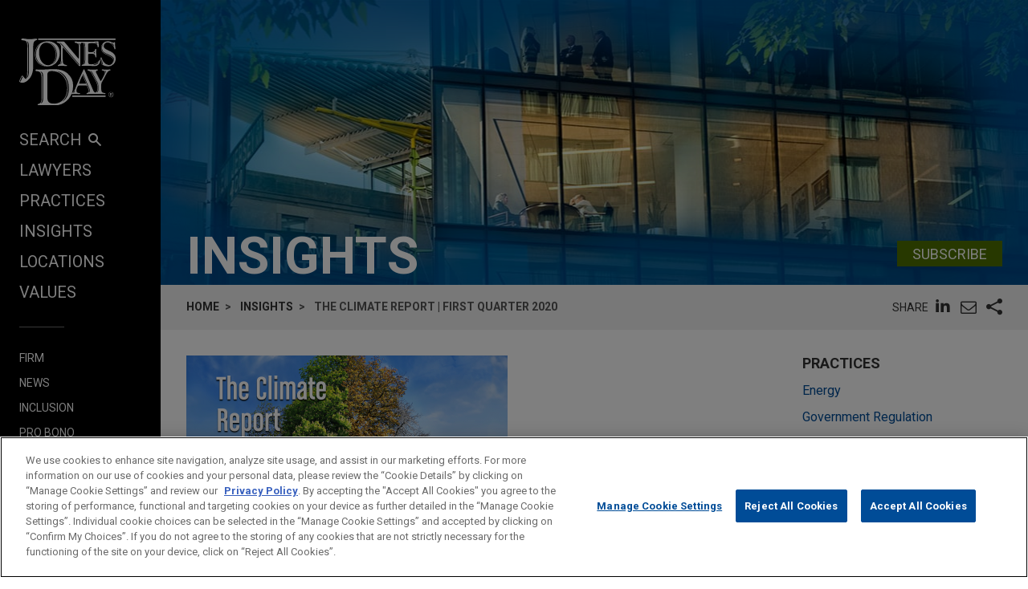

--- FILE ---
content_type: text/html; charset=utf-8
request_url: https://www.jonesday.com/en/insights/2020/02/the-climate-report-first-quarter-2020
body_size: 15596
content:


<!DOCTYPE html>
<html lang="en">
<head>

<link rel="preconnect" href="https://cdn.cookielaw.org" />
<!-- OneTrust Cookies Consent Notice start for jonesday.com -->
<script type="text/javascript" src="https://cdn.cookielaw.org/consent/3a0c3272-9279-4166-b00e-aa629987b171-test/OtAutoBlock.js"></script>
<script async src="https://cdn.cookielaw.org/scripttemplates/otSDKStub.js" type="text/javascript" charset="UTF-8" data-domain-script="3a0c3272-9279-4166-b00e-aa629987b171-test"></script>
<script ="text/javascript">
    function OptanonWrapper() { }
</script>
<!-- OneTrust Cookies Consent Notice end for jonesday.com -->
    <link rel="preconnect" href="https://fonts.googleapis.com" />
    <link rel="preconnect" href="https://fonts.gstatic.com" crossorigin />
    <link rel="preload" as="style" href="https://fonts.googleapis.com/css?family=Roboto:300,300i,400,400i,700,700i&display=swap" />
    <meta name="viewport" content="width=device-width, initial-scale=1">
            <script>(function(w,d,s,l,i){w[l]=w[l]||[];w[l].push({'gtm.start':
new Date().getTime(),event:'gtm.js'});var f=d.getElementsByTagName(s)[0],
j=d.createElement(s),dl=l!='dataLayer'?'&l='+l:'';j.async=true;j.src=
'https://www.googletagmanager.com/gtm.js?id='+i+dl;f.parentNode.insertBefore(j,f);
})(window,document,'script','dataLayer','GTM-PRCGRKZ');
</script>

    <title>The Climate Report | First Quarter 2020 | Insights | Jones Day</title>

<link rel="shortcut icon" type="image/ico" href="/favicon.ico" />
    <meta name="title" content="The Climate Report | First Quarter 2020 | Insights | Jones Day" />
<meta name="description" content="&lt;div&gt;
&lt;p&gt;&lt;a rel=&quot;noopener noreferrer&quot; rel=&quot;noopener noreferrer&quot; href=&quot;https://jonesday-ecommunications.com/277/4907/february-2020/climate-report-.asp&quot; target=&quot;_blank&quot;&gt;Read the full newsletter.&lt;/a&gt;&lt;/p&gt;
&lt;p&gt;&lt;strong&gt;Climate Change Regulatory Issues &amp;amp; Updates&lt;/strong&gt;&lt;/p&gt;
&lt;p&gt;&lt;strong&gt;Trump Administration Plans Overhaul of NEPA Review Process&lt;br /&gt;
&lt;/strong&gt;The proposed rule changes would considerably limit the scope of environmental reviews of planned energy and infrastructure projects in the United States&amp;mdash;including consideration of climate change impacts.&lt;br /&gt;
[&lt;a href=&quot;https://www.jonesday.com/en/insights/2021/02/trump-administration-plans-overhaul-of-nepa-review-process&quot;&gt;Details&lt;/a&gt;]&lt;/p&gt;
&lt;p&gt;&lt;strong&gt;Initial Rules Issued for Mexico&#39;s Carbon Market Program&lt;br /&gt;
&lt;/strong&gt;The National Carbon Market Pilot Program&#39;s rules include greenhous gas emissions caps and procedures for assigning emission rights to program participants.&lt;br /&gt;
[&lt;a href=&quot;https://www.jonesday.com/en/insights/2021/02/initial-rules-issued-for-mexicos-carbon-market-program&quot;&gt;Details&lt;/a&gt;]&amp;nbsp;&lt;/p&gt;
&lt;p&gt;&lt;strong&gt;Climate Change Litigation Issues &amp;amp; Updates&lt;/strong&gt;&amp;nbsp;&lt;/p&gt;
&lt;p&gt;&lt;strong&gt;Court Rejects New York Attorney General&#39;s &quot;Hyperbolic&quot; Complaint Alleging That ExxonMobil Defrauded Investors Regarding Climate Change Risk&lt;br /&gt;
&lt;/strong&gt;In a landmark victory for Exxon, the New York Supreme Court held that the company did not make false, misleading, or material statements to investors regarding climate change risks. This is an important bellwether decision as plaintiffs continue to bring lawsuits based on novel legal theories to hold companies financially liable for climate change.&lt;br /&gt;
[&lt;a href=&quot;https://www.jonesday.com/en/insights/2021/02/court-rejects-new-york-attorney-generals-hyperbolic-complaint-alleging-that-exxonmobil-defrauded-investors-regarding-cli&quot;&gt;Details&lt;/a&gt;]&lt;/p&gt;
&lt;p&gt;&lt;strong&gt;Supreme Court of the Netherlands Upholds Ruling Requiring Dutch State to Reduce Greenhouse Gas Emissions&lt;br /&gt;
&lt;/strong&gt;The ruling held that the threat of climate change constitutes a real and immediate risk for the Dutch population.&lt;br /&gt;
[&lt;a href=&quot;https://www.jonesday.com/en/insights/2021/02/supreme-court-of-the-netherlands-upholds-ruling-requiring-dutch-state-to-reduce-greenhouse-gas-emissions&quot;&gt;Details&lt;/a&gt;]&amp;nbsp;&lt;/p&gt;
&lt;p&gt;&lt;strong&gt;French Administrative Supreme Court Rules in Favor of Limiting Hydrocarbon Permits for Climate Change Reasons&lt;br /&gt;
&lt;/strong&gt;This decision confirms that combating climate change is a public interest, justifying, under French public law principles, certain limitations on private interests.&lt;br /&gt;
[&lt;a href=&quot;https://www.jonesday.com/en/insights/2020/02/french-administrative-supreme-court-rules-in-favor-of-limiting-hydrocarbon-permits-for-climate-change-reasons&quot;&gt;Details&lt;/a&gt;]&amp;nbsp;&lt;/p&gt;
&lt;p&gt;&lt;strong&gt;Ninth Circuit Dismisses Major Climate Change Lawsuit Against the Federal Government&lt;br /&gt;
&lt;/strong&gt;Jones Day recently reported on the &lt;a rel=&quot;noopener noreferrer&quot; rel=&quot;noopener noreferrer&quot; href=&quot;https://www.jonesday.com/en/insights/2020/01/ninth-circuit-dismisses-climate-change-lawsuit&quot; target=&quot;_blank&quot;&gt;Ninth Circuit&#39;s decision in &lt;em&gt;Juliana v. United States&lt;/em&gt;&lt;/a&gt;.&amp;nbsp;&lt;/p&gt;
&lt;p&gt;&lt;strong&gt;Climate Change Transactional Issues &amp;amp; Updates&lt;/strong&gt;&amp;nbsp;&lt;/p&gt;
&lt;p&gt;&lt;strong&gt;Virtual PPA Market Continues to Grow&lt;br /&gt;
&lt;/strong&gt;A number of factors indicate that virtual power purchase agreements for renewable energy will continue to thrive.&lt;br /&gt;
[&lt;a href=&quot;https://www.jonesday.com/en/insights/2020/02/virtual-ppa-market-continues-to-grow&quot;&gt;Details&lt;/a&gt;]&lt;br /&gt;
&lt;br /&gt;
&lt;strong&gt;Catching the First U.S. Wave of ESG Investment: Lessons Learned and Challenges Ahead&lt;br /&gt;
&lt;/strong&gt;Several significant trends and lessons have developed as ESG-focused investing continues to grow in the United States.&lt;br /&gt;
[&lt;a href=&quot;https://www.jonesday.com/en/insights/2020/02/catching-the-first-us-wave-of-esg-investment&quot;&gt;Details&lt;/a&gt;] &lt;/p&gt;
&lt;/div&gt;" />
<meta name="keywords" content="" />
<meta name="robots" content="INDEX,FOLLOW" />

<meta property="og:url" content="https://www.jonesday.com/en/insights/2020/02/the-climate-report-first-quarter-2020" />
<meta property="og:type" content="website" />
<meta property="og:title" content="The Climate Report: First Quarter 2020" />
<meta property="og:description" content="Learn about the latest legal developments in climate change law." />
    <meta property="og:image" content="https://www.jonesday.com/-/media/images/publications/2020/02/the-climate-report-first-quarter-2020/imageoverrideforopengraph/climatereport.jpeg?rev=e88f61e6c81c4cfcbde72302df3a90bf&amp;hash=7080DAAEA874217AFCCDF30357AC606C" />

<meta name="twitter:card" content="summary_large_image">
<meta name="twitter:site" content="">
<meta name="twitter:title" content="The Climate Report: First Quarter 2020">
<meta name="twitter:description" content="Learn about the latest legal developments in climate change law.">
    <meta name="twitter:image:src" content="https://www.jonesday.com/-/media/images/publications/2020/02/the-climate-report-first-quarter-2020/imageoverridefortwitter/climatereport.jpeg?rev=52d5967e78d04998b43b62fe10c75833&amp;hash=2CF62E680810140BE30D3D7A18C88E8E">

<meta name="facebook-domain-verification" content="y9ytbr7gnpddseyhpo9l8gciwzt5op" />




<script type="application/ld+json">
		{
		"@context": "http://schema.org",
		"@type": "NewsArticle",
		"headline": "The Climate Report | First Quarter 2020",
		"alternativeHeadline": "",		
		"image": "https://www.jonesday.com/-/media/images/social/ofw_social_1600x800.jpg?rev=2acae4b695d0423d9bfda9d37a0c2ee3&amp;hash=CE45792DD85DB0CAC84A4FAA2522C5AA",
		"url": "https://www.jonesday.com/en/insights/2020/02/the-climate-report-first-quarter-2020",
		"datePublished": "2020-02-24T08:00:00-04:00",
		"articleBody": "<div>\n<p><a rel=\"noopener noreferrer\" rel=\"noopener noreferrer\" href=\"https://jonesday-ecommunications.com/277/4907/february-2020/climate-report-.asp\" target=\"_blank\">Read the full newsletter.</a></p>\n<p><strong>Climate Change Regulatory Issues &amp; Updates</strong></p>\n<p><strong>Trump Administration Plans Overhaul of NEPA Review Process<br />\n</strong>The proposed rule changes would considerably limit the scope of environmental reviews of planned energy and infrastructure projects in the United States&mdash;including consideration of climate change impacts.<br />\n[<a href=\"https://www.jonesday.com/en/insights/2021/02/trump-administration-plans-overhaul-of-nepa-review-process\">Details</a>]</p>\n<p><strong>Initial Rules Issued for Mexico's Carbon Market Program<br />\n</strong>The National Carbon Market Pilot Program's rules include greenhous gas emissions caps and procedures for assigning emission rights to program participants.<br />\n[<a href=\"https://www.jonesday.com/en/insights/2021/02/initial-rules-issued-for-mexicos-carbon-market-program\">Details</a>]&nbsp;</p>\n<p><strong>Climate Change Litigation Issues &amp; Updates</strong>&nbsp;</p>\n<p><strong>Court Rejects New York Attorney General's \"Hyperbolic\" Complaint Alleging That ExxonMobil Defrauded Investors Regarding Climate Change Risk<br />\n</strong>In a landmark victory for Exxon, the New York Supreme Court held that the company did not make false, misleading, or material statements to investors regarding climate change risks. This is an important bellwether decision as plaintiffs continue to bring lawsuits based on novel legal theories to hold companies financially liable for climate change.<br />\n[<a href=\"https://www.jonesday.com/en/insights/2021/02/court-rejects-new-york-attorney-generals-hyperbolic-complaint-alleging-that-exxonmobil-defrauded-investors-regarding-cli\">Details</a>]</p>\n<p><strong>Supreme Court of the Netherlands Upholds Ruling Requiring Dutch State to Reduce Greenhouse Gas Emissions<br />\n</strong>The ruling held that the threat of climate change constitutes a real and immediate risk for the Dutch population.<br />\n[<a href=\"https://www.jonesday.com/en/insights/2021/02/supreme-court-of-the-netherlands-upholds-ruling-requiring-dutch-state-to-reduce-greenhouse-gas-emissions\">Details</a>]&nbsp;</p>\n<p><strong>French Administrative Supreme Court Rules in Favor of Limiting Hydrocarbon Permits for Climate Change Reasons<br />\n</strong>This decision confirms that combating climate change is a public interest, justifying, under French public law principles, certain limitations on private interests.<br />\n[<a href=\"https://www.jonesday.com/en/insights/2020/02/french-administrative-supreme-court-rules-in-favor-of-limiting-hydrocarbon-permits-for-climate-change-reasons\">Details</a>]&nbsp;</p>\n<p><strong>Ninth Circuit Dismisses Major Climate Change Lawsuit Against the Federal Government<br />\n</strong>Jones Day recently reported on the <a rel=\"noopener noreferrer\" rel=\"noopener noreferrer\" href=\"https://www.jonesday.com/en/insights/2020/01/ninth-circuit-dismisses-climate-change-lawsuit\" target=\"_blank\">Ninth Circuit's decision in <em>Juliana v. United States</em></a>.&nbsp;</p>\n<p><strong>Climate Change Transactional Issues &amp; Updates</strong>&nbsp;</p>\n<p><strong>Virtual PPA Market Continues to Grow<br />\n</strong>A number of factors indicate that virtual power purchase agreements for renewable energy will continue to thrive.<br />\n[<a href=\"https://www.jonesday.com/en/insights/2020/02/virtual-ppa-market-continues-to-grow\">Details</a>]<br />\n<br />\n<strong>Catching the First U.S. Wave of ESG Investment: Lessons Learned and Challenges Ahead<br />\n</strong>Several significant trends and lessons have developed as ESG-focused investing continues to grow in the United States.<br />\n[<a href=\"https://www.jonesday.com/en/insights/2020/02/catching-the-first-us-wave-of-esg-investment\">Details</a>] </p>\n</div>",
			"author": [
					{
					"type": "Person",
						"@id": "https://www.jonesday.com/en/lawyers/d/yvan-desmedt",
						"name": "Yvan N. Desmedt",
						"email": "ydesmedt@jonesday.com",
						"url": "https://www.jonesday.com/en/lawyers/d/yvan-desmedt",
						"telephone": "31.20.305.4203",
						"image": "https://www.jonesday.com/-/media/images/attorneys/d/ydesmedt.jpg?rev=7507c36ea47b4403bb92b32c51fc3215&amp;hash=EB15F1E433D824197260352B81AE79ED",
						"jobTitle": "Partner-in-Charge Amsterdam"
							},
					{
					"type": "Person",
						"@id": "https://www.jonesday.com/en/lawyers/s/armelle-sandrindeforge",
						"name": "Armelle Sandrin-Deforge",
						"email": "asandrindeforge@jonesday.com",
						"url": "https://www.jonesday.com/en/lawyers/s/armelle-sandrindeforge",
						"telephone": "33.1.56.59.39.47",
						"image": "https://www.jonesday.com/-/media/images/attorneys/s/asandrindeforge.jpg?rev=29e9ce560c82468d88fc7527797d39b7&amp;sc_lang=en&amp;hash=BC90E4760770F629F94EEBEB01522857",
						"jobTitle": "Partner"
							}
			],
		"publisher":{
			"@type": "Organization",
			"name": "Jones Day",
			"url": "https://www.jonesday.com/"
			}
		}
</script>


        <link rel="alternate" hreflang="en" href="https://www.jonesday.com/en/insights/2020/02/the-climate-report-first-quarter-2020" />
    <link rel="alternate" hreflang="es" href="https://www.jonesday.com/es/insights/2020/02/the-climate-report-first-quarter-2020" />
    <link rel="alternate" hreflang="ja" href="https://www.jonesday.com/ja/insights/2020/02/the-climate-report-first-quarter-2020" />
    <link rel="alternate" hreflang="pt" href="https://www.jonesday.com/pt/insights/2020/02/the-climate-report-first-quarter-2020" />
    <link rel="alternate" hreflang="fr" href="https://www.jonesday.com/fr/insights/2020/02/the-climate-report-first-quarter-2020" />
    <link rel="alternate" hreflang="zh-Hans" href="https://www.jonesday.com/zh-hans/insights/2020/02/the-climate-report-first-quarter-2020" />
    <link rel="alternate" hreflang="de" href="https://www.jonesday.com/de/insights/2020/02/the-climate-report-first-quarter-2020" />
    <link rel="alternate" hreflang="zh-Hant" href="https://www.jonesday.com/zh-hant/insights/2020/02/the-climate-report-first-quarter-2020" />
    <link rel="alternate" hreflang="it" href="https://www.jonesday.com/it/insights/2020/02/the-climate-report-first-quarter-2020" />
<link rel="canonical" href="https://www.jonesday.com/en/insights/2020/02/the-climate-report-first-quarter-2020" />
<link rel="alternate" hreflang="x-default" href="https://www.jonesday.com/en/insights/2020/02/the-climate-report-first-quarter-2020">
    
    <link href="https://fonts.googleapis.com/css?family=Roboto:300,300i,400,400i,700,700i&display=swap" rel="stylesheet">
    <link type="text/css" rel="stylesheet" href="/assets/main/public/styles/main.v-llsgsmhug0o8w1oympaq.css">
</head>
<body id="default" class="body">
            <noscript><iframe src="https://www.googletagmanager.com/ns.html?id=GTM-PRCGRKZ"
height="0" width="0" style="display:none;visibility:hidden"></iframe></noscript>

    <a href="#main" class="link--skip" aria-label="Skip to content link">Skip to content</a>
    <div class="body__inner">
<header class="header" aria-label="Site Header" id="header">
    <div class="header__inner" id="headervueapp">
        <div class="header__section header__section--center" aria-label="Primary search">
            <div class="header-search">
                <input class="header-search-input" id="header-search-input" data-language-abbreviation="en" data-language-text="English" placeholder="Search our Website"
                       v-on:keyup.enter="submitSearch" />
                <a class="search-button-link"
                   v-on:click="submitSearch">
                    <span class="magnifying-glass-icon">
                        <svg focusable="false" enable-background="new 0 0 18 18" viewBox="0 0 18 18" xmlns="http://www.w3.org/2000/svg" role="img" aria-label="Search" class="search-button-svg"><title>Search</title><g fill="currentColor"><path class="magnifier-circle-svg" d="m8.368 16.736c-4.614 0-8.368-3.754-8.368-8.368s3.754-8.368 8.368-8.368 8.368 3.754 8.368 8.368-3.754 8.368-8.368 8.368m0-14.161c-3.195 0-5.793 2.599-5.793 5.793s2.599 5.793 5.793 5.793 5.793-2.599 5.793-5.793-2.599-5.793-5.793-5.793"></path><path d="m18.713 20c-.329 0-.659-.126-.91-.377l-4.552-4.551c-.503-.503-.503-1.318 0-1.82.503-.503 1.318-.503 1.82 0l4.552 4.551c.503.503.503 1.318 0 1.82-.252.251-.581.377-.91.377"></path></g></svg>
                    </span>
                </a>
            </div>

        </div>
        <button class="nav__link nav__link--lt nav__button header__search-button"
                v-bind:class="{'button--menu-active': menuactive}"
                v-on:click="toggleSearch"
                role="toggle"
                v-bind:aria-pressed="menuactive"
                v-bind:aria-hidden="mobile"
                v-bind:aria-label="(menuactive) ? 'close menu' : 'open menu'">
            <span class="icon icon-close">&#32;</span>
        </button>
        <div class="pagetools">
            <div class="pagetools__block pagetools__lang">
                <button class="button--tool" v-on:click="toggleLang">
                    <span class="icon icon-sphere">&#32;</span> LANGUAGES
                </button>
                <div class="pagetools__dropdown"
                     v-bind:class="{'pagetools__dropdown--active': langactive}"
                     v-bind:aria-expanded="langactive ? 'true' : 'false'">
                    <ul class="lang">
                        <li class="lang__item">
                            <a class="lang__link" href="https://www.jonesday.com/de"
                               lang="de"
                               v-bind:tab-index="(langactive) ? 0 : -1">
                                Deutsch
                            </a>
                        </li>
                        <li class="lang__item">
                            <a class="lang__link" href="https://www.jonesday.com/es"
                               lang="es"
                               v-bind:tab-index="(langactive) ? 0 : -1">
                                español
                            </a>
                        </li>
                        <li class="lang__item">
                            <a class="lang__link" href="https://www.jonesday.com/fr"
                               lang="fr"
                               v-bind:tab-index="(langactive) ? 0 : -1">
                                français
                            </a>
                        </li>
                        <li class="lang__item">
                            <a class="lang__link" href="https://www.jonesday.com/it"
                               lang="it"
                               v-bind:tab-index="(langactive) ? 0 : -1">
                                italiano
                            </a>
                        </li>
                        <li class="lang__item">
                            <a class="lang__link" href="https://www.jonesday.com/pt"
                               lang="pt"
                               v-bind:tab-index="(langactive) ? 0 : -1">
                                português
                            </a>
                        </li>
                        <li class="lang__item">
                            <a class="lang__link" href="https://www.jonesday.com/zh-hans"
                               lang="zh"
                               v-bind:tab-index="(langactive) ? 0 : -1">
                                中文(简体)
                            </a>
                        </li>
                        <li class="lang__item">
                            <a class="lang__link" href="https://www.jonesday.com/zh-hant"
                               lang="zh"
                               v-bind:tab-index="(langactive) ? 0 : -1">
                                中文(繁體)
                            </a>
                        </li>
                        <li class="lang__item">
                            <a class="lang__link" href="https://www.jonesday.com/ja"
                               lang="ja"
                               v-bind:tab-index="(langactive) ? 0 : -1">
                                日本語
                            </a>
                        </li>
                    </ul>
                </div>
            </div>
        </div>
</header>        <div class="page">
            <div id="sidebarapp" class="page__aside">
    <div class="sidebar">
        <div class="sidebar__inner">
            <div class="brand">
                <div class="brand__content">
                        <a class="brand__link" href="https://www.jonesday.com/en">
                            <img src="/-/media/jonesday/logo.svg?rev=5124ee9ca43a460496830cc38ae2c3cc&amp;sc_lang=en&amp;la=en&amp;hash=EA68C01F3E708CA66DB2C7C269E3D9C6" class="brand__image" alt="Jones Day" />
                            <img src="/-/media/jonesday/logo.svg?rev=5124ee9ca43a460496830cc38ae2c3cc&amp;sc_lang=en&amp;la=en&amp;hash=EA68C01F3E708CA66DB2C7C269E3D9C6" class="brand__image brand__image--dk" alt="Jones Day" />
                        </a>
                </div>
            </div>
            <div class="sidebar__mobilemenu" v-bind:aria-hidden="!mobile" v-if="mobile">
                    <button type="button"
                            class="button button--menu menu__toggle"
                            v-bind:class="{'button--menu-active': searchactive}"
                            v-on:click="toggleSearch"
                            role="toggle"
                            v-bind:aria-pressed="searchactive"
                            v-bind:aria-hidden="!mobile"
                            v-bind:aria-label="(searchactive) ? 'close search' : 'open search'">
                        <span class="icon"
                              v-bind:class="{'icon-search': !searchactive, 'icon-close': searchactive}">&#32;</span>
                    </button>
                <button type="button"
                        class="button button--menu menu__toggle"
                        v-bind:class="{'button--menu-active': menuactive}"
                        v-on:click="toggleMenu"
                        role="toggle"
                        v-bind:aria-pressed="menuactive"
                        v-bind:aria-hidden="!mobile"
                        v-bind:aria-label="(menuactive) ? 'close menu' : 'open menu'">
                    <span class="icon"
                          v-bind:class="{'icon-menu': !menuactive, 'icon-close': menuactive}">&#32;</span>
                </button>
            </div>
            <nav class="menu"
                 v-bind:class="{'menu--active': menuactive}"
                 v-bind:aria-hidden="mobile && !menuactive"
                 aria-label="Site Nav">
                <ul class="nav nav--side">
                    <li class="nav__item nav__item--primary nav__search">
                        <button class="nav__link nav__link--lt nav__button nav__button--search"
                                v-bind:class="{'button--menu-active': menuactive}"
                                v-on:click="toggleSearch"
                                role="button"
                                v-bind:aria-pressed="menuactive"
                                v-bind:aria-hidden="mobile"
                                v-bind:aria-label="(menuactive) ? 'close menu' : 'SEARCH'">
                            SEARCH<span class="icon icon-search icon-search--menu">&#32;</span>
                        </button>
                    </li>
                        <li class="nav__item nav__item--primary">
                            <a class="nav__link nav__link--lt" href="/en/lawyers" target="">Lawyers</a>
                        </li>
                        <li class="nav__item nav__item--primary">
                            <a class="nav__link nav__link--lt" href="/en/practices" target="">Practices</a>
                        </li>
                        <li class="nav__item nav__item--primary">
                            <a class="nav__link nav__link--lt" href="/en/insights" target="">Insights</a>
                        </li>
                        <li class="nav__item nav__item--primary">
                            <a class="nav__link nav__link--lt" href="/en/locations" target="">Locations</a>
                        </li>
                        <li class="nav__item nav__item--primary nav__item--lastoflist">
                            <a class="nav__link nav__link--lt" href="/en/values" target="">Values</a>
                        </li>
                </ul>
                <ul class="nav">
                        <li class="nav__item nav__item--secondary">
                            <a class="nav__link nav__link--lt" href="/en/firm" target="">Firm</a>
                        </li>
                        <li class="nav__item nav__item--secondary">
                            <a class="nav__link nav__link--lt" href="/en/news" target="">News</a>
                        </li>
                        <li class="nav__item nav__item--secondary">
                            <a class="nav__link nav__link--lt" href="/en/firm/inclusion" target="">Inclusion</a>
                        </li>
                        <li class="nav__item nav__item--secondary">
                            <a class="nav__link nav__link--lt" href="/en/firm/pro-bono" target="">Pro Bono</a>
                        </li>
                        <li class="nav__item nav__item--secondary nav__item--lastoflist-page-tools">
                            <a class="nav__link nav__link--lt" href="/en/careers" target="">Careers</a>
                        </li>
                </ul>
                <ul class="nav nav__page-tools">
                    <li class="nav__item nav__item--secondary">
                        <button class="nav__link nav__link--lt nav__button" v-on:click="printPage">
                            PRINT
                        </button>
                    </li>
                    <li class="nav__item nav__item--secondary">
                        <div class="pagetools__lang">
                            <button class="nav__link nav__link--lt nav__button" v-on:click="toggleLang">
                                LANGUAGES
                            </button>
                            <div class="pagetools__dropdown"
                                 v-bind:class="{'pagetools__dropdown--active': langactive}"
                                 v-bind:aria-expanded="langactive ? 'true' : 'false'">
                                <ul class="lang">
                                        <li class="lang__item">
                                            <a class="lang__link" href="https://www.jonesday.com/de"
                                               lang="de"
                                               v-bind:tab-index="(langactive) ? 0 : -1">
                                                Deutsch
                                            </a>
                                        </li>
                                        <li class="lang__item">
                                            <a class="lang__link" href="https://www.jonesday.com/es"
                                               lang="es"
                                               v-bind:tab-index="(langactive) ? 0 : -1">
                                                español
                                            </a>
                                        </li>
                                        <li class="lang__item">
                                            <a class="lang__link" href="https://www.jonesday.com/fr"
                                               lang="fr"
                                               v-bind:tab-index="(langactive) ? 0 : -1">
                                                français
                                            </a>
                                        </li>
                                        <li class="lang__item">
                                            <a class="lang__link" href="https://www.jonesday.com/it"
                                               lang="it"
                                               v-bind:tab-index="(langactive) ? 0 : -1">
                                                italiano
                                            </a>
                                        </li>
                                        <li class="lang__item">
                                            <a class="lang__link" href="https://www.jonesday.com/pt"
                                               lang="pt"
                                               v-bind:tab-index="(langactive) ? 0 : -1">
                                                português
                                            </a>
                                        </li>
                                        <li class="lang__item">
                                            <a class="lang__link" href="https://www.jonesday.com/zh-hans"
                                               lang="zh"
                                               v-bind:tab-index="(langactive) ? 0 : -1">
                                                中文(简体)
                                            </a>
                                        </li>
                                        <li class="lang__item">
                                            <a class="lang__link" href="https://www.jonesday.com/zh-hant"
                                               lang="zh"
                                               v-bind:tab-index="(langactive) ? 0 : -1">
                                                中文(繁體)
                                            </a>
                                        </li>
                                        <li class="lang__item">
                                            <a class="lang__link" href="https://www.jonesday.com/ja"
                                               lang="ja"
                                               v-bind:tab-index="(langactive) ? 0 : -1">
                                                日本語
                                            </a>
                                        </li>
                                </ul>
                            </div>
                        </div>
                    </li>
                </ul>
            </nav>
        </div>
    </div>
</div>
            <div role="main" id="main" class="page__main" v-bind:class="{'page--ready': pageready}" v-viewport>
                
<section class="hero">
        <div class="hero__image" style="background-image: url(/-/media/images/banners/banner_insights.jpg?rev=70579d473ecc414598f08740afdc18d3&amp;hash=6872DF1B77D695C9DF69BF6C8D837D69);" role="presentation"></div>
    <div class="container__fluid hero__inner">
        <div class="hero__row hero__row--inline">
                <h2 class="hero__title">Insights</h2>
                            <div class="hero__subscribe">
                    <div class="button__bar button__bar--slim">
                            <a href="https://jonesday-ecommunications.com/5/69/landing-pages/subscribe-form---website(1).asp" class="button button--green">Subscribe</a>
                                            </div>
                </div>
        </div>
    </div>
</section>

<div class="container__fluid toolbar print--hide">
    <div class="toolbar__block">
    <ul class=breadcrumbs >
        <li class=breadcrumbs__item>
                    <a class="breadcrumbs__text breadcrumbs__link" href="/en">Home</a>
        </li>
        <li class=breadcrumbs__item>
                    <a class="breadcrumbs__text breadcrumbs__link" href="/en/insights">Insights</a>
        </li>
        <li class=breadcrumbs__item>
                <span class=breadcrumbs__text>The Climate Report | First Quarter 2020</span>
        </li>
    </ul>

    </div>
    <div class="toolbar__block toolbar__block--nomobile">
<togglestate inline-template>
    <div class="sharelist"
         v-bind:class="{'sharelist--active': active}">
        <h2 class="sharelist__title sharelist__trigger">
            Share
        </h2>
        <ul class="sharelist__block">
                <li class="sharelist__item">
                    <a href="https://www.linkedin.com/shareArticle?mini=true&amp;url=https://www.jonesday.com/en/insights/2020/02/the-climate-report-first-quarter-2020&amp;title=The+Climate+Report%3a+First+Quarter+2020&amp;summary=Learn+about+the+latest+legal+developments+in+climate+change+law.&amp;source=JonesDay" name="pageshare:linkedin" aria-label="pageshare:linkedin" class="button--base sharelist__trigger sharelist__trigger--linkedin">
                        <span class="icon icon-linkedin"></span>
                    </a>
                </li>
            <li class="sharelist__item">
                <button type="button" name="pageshare:email" aria-label="pageshare:email" 
                        class="button--base sharelist__trigger sharelist__trigger--mail" 
                        v-on:click="$root.mailPage('Interesting page on www.JonesDay.com')">
                    <span class="icon icon-envelope"></span>
                </button>
            </li>
                <li class="sharelist__item">
                    <button type="button" name="pageshare:social" aria-label="pageshare:social"
                            class="button--base sharelist__trigger sharelist__trigger--share"
                            v-bind:class="{'sharelist__trigger--active': active}"
                            v-on:click="toggle">
                        <span class="icon icon-share"></span>
                    </button>
                </li>
        </ul>
            <ul class="sharelist__block sharelist__more"
                v-bind:aria-hidden="!active"
                v-bind:class="{'sharelist__more--active': active}">
                    <li class="sharelist__item">
                        <a href="https://twitter.com/intent/tweet?url=https://www.jonesday.com/en/insights/2020/02/the-climate-report-first-quarter-2020&amp;text=The+Climate+Report%3a+First+Quarter+2020&amp;via=JonesDay" name="pageshare:twitter" aria-label="pageshare:twitter" class="button--base sharelist__trigger sharelist__trigger--linkedin">
                            <span class="icon icon-x-logo"></span>
                        </a>
                    </li>
                    <li class="sharelist__item">
                        <a href="https://www.facebook.com/sharer/sharer.php?u=https://www.jonesday.com/en/insights/2020/02/the-climate-report-first-quarter-2020" name="pageshare:facebook" aria-label="pageshare:facebook" class="button--base sharelist__trigger sharelist__trigger--linkedin">
                            <span class="icon icon-facebook"></span>
                        </a>
                    </li>
            </ul>
    </div>
</togglestate>
    </div>
</div>

<div class="page__content page__content--full-left">
    <div class="contentcol__container">
        <main class="contentcol contentcol--main">
            <article class="section">
                <div class="section__inner">
                        <div class="section__block section__block--padded-left">
                            <img src="/-/media/images/publications/2020/02/the-climate-report-first-quarter-2020/articleimage/climatereport.jpeg?rev=ad79b1bb69d445ebb15c16cb10582d2a&amp;la=en&amp;h=800&amp;w=1600&amp;hash=C99ED3657FA04DB7EF6037993D52AFB5" class="section__image section__image--natural-width" alt="ClimateReport" />
                        </div>

                    <h1 class="section__block section__block--padded-left section__title">
                        The Climate Report | First Quarter 2020
                    </h1>


                    <div class="section__block section__block--padded-left">
                            <span class="section__meta">February 2020</span>
                                                    <span class="section__meta">Newsletters</span>
                    </div>



                        <div class="section__block section__block--padded-left section__article richtext">
                            <div>
<p><a rel="noopener noreferrer" rel="noopener noreferrer" href="https://jonesday-ecommunications.com/277/4907/february-2020/climate-report-.asp" target="_blank">Read the full newsletter.</a></p>
<p><strong>Climate Change Regulatory Issues &amp; Updates</strong></p>
<p><strong>Trump Administration Plans Overhaul of NEPA Review Process<br />
</strong>The proposed rule changes would considerably limit the scope of environmental reviews of planned energy and infrastructure projects in the United States&mdash;including consideration of climate change impacts.<br />
[<a href="https://www.jonesday.com/en/insights/2021/02/trump-administration-plans-overhaul-of-nepa-review-process">Details</a>]</p>
<p><strong>Initial Rules Issued for Mexico's Carbon Market Program<br />
</strong>The National Carbon Market Pilot Program's rules include greenhous gas emissions caps and procedures for assigning emission rights to program participants.<br />
[<a href="https://www.jonesday.com/en/insights/2021/02/initial-rules-issued-for-mexicos-carbon-market-program">Details</a>]&nbsp;</p>
<p><strong>Climate Change Litigation Issues &amp; Updates</strong>&nbsp;</p>
<p><strong>Court Rejects New York Attorney General's "Hyperbolic" Complaint Alleging That ExxonMobil Defrauded Investors Regarding Climate Change Risk<br />
</strong>In a landmark victory for Exxon, the New York Supreme Court held that the company did not make false, misleading, or material statements to investors regarding climate change risks. This is an important bellwether decision as plaintiffs continue to bring lawsuits based on novel legal theories to hold companies financially liable for climate change.<br />
[<a href="https://www.jonesday.com/en/insights/2021/02/court-rejects-new-york-attorney-generals-hyperbolic-complaint-alleging-that-exxonmobil-defrauded-investors-regarding-cli">Details</a>]</p>
<p><strong>Supreme Court of the Netherlands Upholds Ruling Requiring Dutch State to Reduce Greenhouse Gas Emissions<br />
</strong>The ruling held that the threat of climate change constitutes a real and immediate risk for the Dutch population.<br />
[<a href="https://www.jonesday.com/en/insights/2021/02/supreme-court-of-the-netherlands-upholds-ruling-requiring-dutch-state-to-reduce-greenhouse-gas-emissions">Details</a>]&nbsp;</p>
<p><strong>French Administrative Supreme Court Rules in Favor of Limiting Hydrocarbon Permits for Climate Change Reasons<br />
</strong>This decision confirms that combating climate change is a public interest, justifying, under French public law principles, certain limitations on private interests.<br />
[<a href="https://www.jonesday.com/en/insights/2020/02/french-administrative-supreme-court-rules-in-favor-of-limiting-hydrocarbon-permits-for-climate-change-reasons">Details</a>]&nbsp;</p>
<p><strong>Ninth Circuit Dismisses Major Climate Change Lawsuit Against the Federal Government<br />
</strong>Jones Day recently reported on the <a rel="noopener noreferrer" rel="noopener noreferrer" href="https://www.jonesday.com/en/insights/2020/01/ninth-circuit-dismisses-climate-change-lawsuit" target="_blank">Ninth Circuit's decision in <em>Juliana v. United States</em></a>.&nbsp;</p>
<p><strong>Climate Change Transactional Issues &amp; Updates</strong>&nbsp;</p>
<p><strong>Virtual PPA Market Continues to Grow<br />
</strong>A number of factors indicate that virtual power purchase agreements for renewable energy will continue to thrive.<br />
[<a href="https://www.jonesday.com/en/insights/2020/02/virtual-ppa-market-continues-to-grow">Details</a>]<br />
<br />
<strong>Catching the First U.S. Wave of ESG Investment: Lessons Learned and Challenges Ahead<br />
</strong>Several significant trends and lessons have developed as ESG-focused investing continues to grow in the United States.<br />
[<a href="https://www.jonesday.com/en/insights/2020/02/catching-the-first-us-wave-of-esg-investment">Details</a>] </p>
</div>
                        </div>



                            <div class="section__block section__block--padded-left richtext richtext__disclaimer">
                                    Insights by Jones Day should not be construed as legal advice on any specific facts or circumstances. The contents are intended for general information purposes only and may not be quoted or referred to in any other publication or proceeding without the prior written consent of the Firm, to be given or withheld at our discretion. To request permission to reprint or reuse any of our Insights, please use our &ldquo;Contact Us&rdquo; form, which can be found on our website at www.jonesday.com. This Insight is not intended to create, and neither publication nor receipt of it constitutes, an attorney-client relationship. The views set forth herein are the personal views of the authors and do not necessarily reflect those of the Firm.  
                            </div>
                </div>
            </article>
                <section aria-label="region" class="section section--padded-left">
                    <div class="section__inner">
<div class="component">
    <ul class="grid grid--3-spaced">
            <li class="grid__item">
<div class="person">

        <a class="person__row person__link" href="/en/lawyers/d/yvan-desmedt">
    <div class="person__row person__row--img">
        <figure class="person__media" style="background-image: url(/-/media/images/attorneys/d/ydesmedt.jpg?rev=7507c36ea47b4403bb92b32c51fc3215&amp;hash=EB15F1E433D824197260352B81AE79ED);">
            <img class="person__image" src="/-/media/images/attorneys/d/ydesmedt.jpg?rev=7507c36ea47b4403bb92b32c51fc3215&amp;hash=EB15F1E433D824197260352B81AE79ED" alt="Yvan N. Desmedt" />
        </figure>
    </div>
<p class="person__row">
    <span class="person__name">Yvan N. Desmedt</span>
</p>
    <p class="person__row">
        <span class="person__title">Partner-in-Charge Amsterdam</span>
    </p>

        </a>
            <div class="person__row">
                <span class="person__meta"><a aria-label="Amsterdam location page" href="/en/locations/europe/amsterdam">Amsterdam</a></span>
                                <span class="person__meta"><a aria-label="phone link - 31.20.305.4203" class="person__phone" href="tel:31.20.305.4203">+ 31.20.305.4203</a></span>
        </div>
            <div class="person__row person__row--over-inline">
            <a aria-label="email link - ydesmedt@jonesday.com" href="mailto:ydesmedt@jonesday.com" class="person__meta">ydesmedt@jonesday.com</a>
        </div>
                <span class="person__practice">Practice:</span>
        <a href="/en/practices/antitrust-competition-law" class="person__practice">Antitrust &amp; Competition Law</a>
</div>  
            </li>
            <li class="grid__item">
<div class="person">

        <a class="person__row person__link" href="/en/lawyers/s/armelle-sandrindeforge">
    <div class="person__row person__row--img">
        <figure class="person__media" style="background-image: url(/-/media/images/attorneys/s/asandrindeforge.jpg?rev=29e9ce560c82468d88fc7527797d39b7&amp;sc_lang=en&amp;hash=BC90E4760770F629F94EEBEB01522857);">
            <img class="person__image" src="/-/media/images/attorneys/s/asandrindeforge.jpg?rev=29e9ce560c82468d88fc7527797d39b7&amp;sc_lang=en&amp;hash=BC90E4760770F629F94EEBEB01522857" alt="Armelle Sandrin-Deforge" />
        </figure>
    </div>
<p class="person__row">
    <span class="person__name">Armelle Sandrin-Deforge</span>
</p>
    <p class="person__row">
        <span class="person__title">Partner</span>
    </p>

        </a>
            <div class="person__row">
                <span class="person__meta"><a aria-label="Paris location page" href="/en/locations/europe/paris">Paris</a></span>
                                <span class="person__meta"><a aria-label="phone link - 33.1.56.59.39.47" class="person__phone" href="tel:33.1.56.59.39.47">+ 33.1.56.59.39.47</a></span>
        </div>
            <div class="person__row person__row--over-inline">
            <a aria-label="email link - asandrindeforge@jonesday.com" href="mailto:asandrindeforge@jonesday.com" class="person__meta">asandrindeforge@jonesday.com</a>
        </div>
                <span class="person__practice">Practice:</span>
        <a href="/en/practices/government-regulation" class="person__practice">Government Regulation</a>
</div>  
            </li>
    </ul>
</div>                        <div class="component">
        <div class="component__title">Contributors </div>
    <ul class="grid grid--3-spaced">
            <li class="grid__item">
<div class="person">

        <a class="person__row person__link" href="/en/lawyers/p/chris-papanicolaou">
    <div role="presentation" class="person__row person__row--img">
        <div class="person__media-dummy"></div>
    </div>
<p class="person__row">
    <span class="person__name">Chris Papanicolaou</span>
</p>
    <p class="person__row">
        <span class="person__title">Of Counsel</span>
    </p>

        </a>
            <div class="person__row">
                <span class="person__meta"><a aria-label="London location page" href="/en/locations/europe/london">London</a></span>
                                <span class="person__meta"><a aria-label="phone link - 44.20.7039.5321" class="person__phone" href="tel:44.20.7039.5321">+ 44.20.7039.5321</a></span>
        </div>
            <div class="person__row person__row--over-inline">
            <a aria-label="email link - cpapanicolaou@jonesday.com" href="mailto:cpapanicolaou@jonesday.com" class="person__meta">cpapanicolaou@jonesday.com</a>
        </div>
                <span class="person__practice">Practice:</span>
        <a href="/en/practices/government-regulation" class="person__practice">Government Regulation</a>
</div>  
            </li>
            <li class="grid__item">
<div class="person">

        <a class="person__row person__link" href="/en/lawyers/s/jane-story">
    <div role="presentation" class="person__row person__row--img">
        <div class="person__media-dummy"></div>
    </div>
<p class="person__row">
    <span class="person__name">Jane Borthwick Story</span>
</p>
    <p class="person__row">
        <span class="person__title">Partner</span>
    </p>

        </a>
            <div class="person__row">
                <span class="person__meta"><a aria-label="Pittsburgh location page" href="/en/locations/united-states/pittsburgh">Pittsburgh</a></span>
                                <span class="person__meta"><a aria-label="phone link - 1.412.394.7294" class="person__phone" href="tel:1.412.394.7294">+ 1.412.394.7294</a></span>
        </div>
            <div class="person__row person__row--over-inline">
            <a aria-label="email link - jbstory@jonesday.com" href="mailto:jbstory@jonesday.com" class="person__meta">jbstory@jonesday.com</a>
        </div>
                <span class="person__practice">Practice:</span>
        <a href="/en/practices/government-regulation" class="person__practice">Government Regulation</a>
</div>  
            </li>
    </ul>
</div>                            <div class="component">
            <div class="component__title">You May Also Be Interested In</div>            
            <div class="grid grid--4 tile__list">

<div class="grid__item tile">
    <a class="tile__inner tile__link" href="/en/insights/2025/11/ninth-circuit-enjoins-sb-261s-climaterelated-risk-reporting-requirements-declines-to-enjoin-sb-253">
        <p class="tile__row tile__row--short">
                <span class="tile__meta tile__meta--date">November 19, 2025</span>
                            <span class="tile__meta">Alert</span>
        </p>
        <div class="tile__row tile__title rt">Ninth Circuit Enjoins SB 261's Climate-Related Risk Reporting Requirements, Declines to Enjoin SB 253</div>
    </a>
</div>


<div class="grid__item tile">
    <a class="tile__inner tile__link" href="/en/insights/2025/10/pennsylvania-digital-infrastructure-forum">
        <p class="tile__row tile__row--short">
                <span class="tile__meta tile__meta--date">November 12, 2025</span>
                            <span class="tile__meta">Firm Hosted</span>
        </p>
        <div class="tile__row tile__title rt">Pennsylvania Digital Infrastructure Forum</div>
    </a>
</div>


<div class="grid__item tile">
    <a class="tile__inner tile__link" href="/en/insights/2025/11/carbon-capture-utilization-and-storage-in-emea">
        <p class="tile__row tile__row--short">
                <span class="tile__meta tile__meta--date">November 11, 2025</span>
                            <span class="tile__meta">White Paper</span>
        </p>
        <div class="tile__row tile__title rt">Carbon Capture Utilization and Storage in EMEA</div>
    </a>
</div>


<div class="grid__item tile">
    <a class="tile__inner tile__link" href="/en/insights/2025/09/powering-the-future_navigating-the-new-era-of-data-centre-development">
        <p class="tile__row tile__row--short">
                <span class="tile__meta tile__meta--date">September 10, 2025</span>
                            <span class="tile__meta">Commentary</span>
        </p>
        <div class="tile__row tile__title rt">Powering the Future: Navigating the New Era of Data Centre Development</div>
    </a>
</div>

            </div>
    </div>
                    </div>
                </section>
        </main>

        <div role="complementary" class="contentcol contentcol--side">
<div class="component component--side">
        <div class="component__title">Practices</div>
    <ul class="link__list">
            <li class="link__list-item"><a href="/en/practices/energy">Energy</a></li>
            <li class="link__list-item"><a href="/en/practices/government-regulation">Government Regulation</a></li>
    </ul>
</div>
<div class="component component--side">
        <div class="component__title">Locations</div>
    <ul class="link__list">
            <li class="link__list-item"><a href="/en/locations/europe/london">London</a></li>
            <li class="link__list-item"><a href="/en/locations/europe/paris">Paris</a></li>
            <li class="link__list-item"><a href="/en/locations/latin-america/mexico-city">Mexico City</a></li>
            <li class="link__list-item"><a href="/en/locations/united-states/atlanta">Atlanta</a></li>
            <li class="link__list-item"><a href="/en/locations/united-states/dallas">Dallas</a></li>
            <li class="link__list-item"><a href="/en/locations/united-states/pittsburgh">Pittsburgh</a></li>
            <li class="link__list-item"><a href="/en/locations/united-states/washington">Washington</a></li>
    </ul>
</div>
        <div class="component">
            <div class="callout ">
                <div class="callout__inner">
                    <div class="richtext callout__details">
                            <div class="richtext__h3">
WHY Jones Day?                            </div>
                        <p>One Firm Worldwide<sup>&reg;</sup></p>
<ul>
    <li>Singular Tradition of Client Service and Engagement with the Client</li>
    <li>Mutual Commitment of, and Seamless Collaboration by, a True Partnership</li>
    <li>Formidable Legal Talent Across Specialties and Jurisdictions</li>
    <li>Shared Professional Values Focused on Addressing Client Needs</li>
</ul>                    </div>
                </div>
                    <div class="richtext callout__image">
                                                    <img src="/-/media/images/global/calloutupdate.jpg?rev=dc9050025068439d9ba95191568b3984&amp;sc_lang=en&amp;hash=82AF899D275FA1A9F02A7907701800F6" alt="One Firm Worldwide"/>
                    </div>
            </div>
        </div>
        </div>
    </div>
</div>

    <emaildisclaimer inline-template>
        <div class="modal-mask" v-bind:class="{'active': active}" v-bind:aria-hidden="[active ? 'false' : 'true']">
            <section class="section modal-wrapper">
                <div class="page-limit page-limit-narrow modal-container">
                    <h2 class="component-title modal-header richtext">Before sending, please note:</h2>
                    <div class="richtext modal-body">
                        Information on <a href="/en">www.jonesday.com</a>&nbsp;is for general use and is not legal advice. The mailing of this email is not intended to create, and receipt of it does not constitute, an attorney-client relationship. Anything that you send to anyone at our Firm will not be confidential or privileged unless we have agreed to represent you. If you send this email, you confirm that you have read and understand this notice.
                    </div>
                    <button class="button prompt__button" v-on:click='sendEmail()'>Accept</button>
                    <button class="button prompt__button" v-on:click='close()'> Cancel</button>
               </div>
            </section>
        </div>
    </emaildisclaimer>

            </div>
        </div>
    </div>
    <footer class="footer" aria-label="footer">
        <div class="footer__row">
            <div class="container__fluid">
                <nav class="nav" aria-label="Navigation">
                    <ul class="nav__list nav__list--center">
                            <li class="nav__item nav__item--inline nav__item--spaced">
                                <a class="nav__link" href="/en/attorney-advertising" target="">Attorney Advertising</a>
                            </li>
                            <li class="nav__item nav__item--inline nav__item--spaced">
                                <a class="nav__link" href="https://jonesday-ecommunications.com/5/69/landing-pages/contact-us-form---website.asp" target="">Contact Us</a>
                            </li>
                            <li class="nav__item nav__item--inline nav__item--spaced">
                                <a class="nav__link" href="/en/disclaimer" target="">Disclaimers</a>
                            </li>
                            <li class="nav__item nav__item--inline nav__item--spaced">
                                <a class="nav__link" href="/en/privacy" target="">Privacy</a>
                            </li>
                            <li class="nav__item nav__item--inline nav__item--spaced">
                                <a class="nav__link" href="/en/copyright" target="">Copyright</a>
                            </li>
                    </ul>
                </nav>
            </div>
        </div>
    <div class="footer__row footer__row--tall footer__row--lt">
            <div class="container__fluid">
                <nav class="nav" aria-label="Social">
                    <ul class="nav__list nav__list--center">
                            <li class="nav__item nav__item--soc nav__item--inline">
                                <a class="nav__link link__social--linkedin" aria-label="LinkedIn" href="https://www.linkedin.com/company/jones-day" target="_blank" rel="noopener noreferrer">
                                    <span class="icon icon-linkedin-blue">&#32;</span>
                                </a>
                            </li>
                            <li class="nav__item nav__item--soc nav__item--inline">
                                <a class="nav__link link__social--twitter" aria-label="Twitter" href="https://www.twitter.com/jonesday" target="_blank" rel="noopener noreferrer">
                                    <span class="icon icon-x-logo">&#32;</span>
                                </a>
                            </li>
                            <li class="nav__item nav__item--soc nav__item--inline">
                                <a class="nav__link link__social--facebook" aria-label="Facebook" href="https://www.facebook.com/JonesDayLawFirm/" target="_blank" rel="noopener noreferrer">
                                    <span class="icon icon-facebook">&#32;</span>
                                </a>
                            </li>
                            <li class="nav__item nav__item--soc nav__item--inline">
                                <a class="nav__link link__social--instagram" aria-label="Instagram" href="https://www.instagram.com/jonesdaylawfirm/" target="_blank" rel="noopener noreferrer">
                                    <span class="icon icon-instagram">&#32;</span>
                                </a>
                            </li>
                            <li class="nav__item nav__item--soc nav__item--inline">
                                <a class="nav__link link__social--youtube" aria-label="Youtube" href="https://www.youtube.com/user/JonesDayLawFirm" target="_blank" rel="noopener noreferrer">
                                    <span class="icon icon-youtubenew">&#32;</span>
                                </a>
                            </li>
                            <li class="nav__item nav__item--soc nav__item--inline">
                                <a class="nav__link link__social--rss" aria-label="RSS" href="/en/rss" target="" rel="noopener noreferrer">
                                    <span class="icon icon-feed">&#32;</span>
                                </a>
                            </li>
                    </ul>
                </nav>
            </div>
        <div class="copyright">&copy; 2025 Jones Day</div>
    </div>
</footer>
        <script type="text/x-template" id="peoplegrid">
            <ul class="grid grid--4-spaced" v-if="items">
                <li class="grid__item" v-for="person in items">

                    <div class="person">
                        <a class="person__link" v-bind:href="person.url">
                            <div class="person__row person__row--img" v-if="person.image">
                                <figure class="person__media">
                                    <img class="person__image" v-bind:src="person.image" v-bind:alt="person.name" />
                                </figure>
                            </div>
                            <p class="person__row"><span class="person__name" v-html="person.name"></span></p>
                            <h6 class="person__row"><span class="person__title" v-html="person.title"></span></h6>
                        </a>
                        <div class="person__row" v-if="person.focus">
                            <span class="person__focus" v-for="focus in person.focus" v-html="focus"></span>
                        </div>
                        <div class="person__row" v-if="person.locations">
                            <p v-for="location in person.locations"><span class="person__meta"><a v-bind:href="location.url" v-html="location.name"></a></span><span class="person__meta"><a class="person__phone" v-bind:aria-label="'phone link:' + location.phone" v-bind:href="'tel:' + location.phone" v-html="location.phone"></a></span></p>
                        </div>
                        <div class="person__row">
                            <a class="person__meta" v-bind:href="'mailto:' + person.email" v-html="person.email"></a>
                        </div>
                        <div class="person__row" v-if="person.vcard">
                            <a class="person__meta" v-bind:href="person.vcard">vCard</a>
                        </div>
                    </div>

                </li>
            </ul>
        </script>
        <script data-ot-ignore src="/assets/Main/public/scripts/main.v-gwbqyjoqsn4vz3j6imagda.js"></script>
</body>
</html>


--- FILE ---
content_type: image/svg+xml
request_url: https://www.jonesday.com/-/media/jonesday/logo.svg?rev=5124ee9ca43a460496830cc38ae2c3cc&sc_lang=en&la=en&hash=EA68C01F3E708CA66DB2C7C269E3D9C6
body_size: 3044
content:
<svg id="Layer_1" data-name="Layer 1" xmlns="http://www.w3.org/2000/svg" viewBox="0 0 89.74 61.75"><defs><style>.cls-1,.cls-2{fill:#fff;}.cls-1{fill-rule:evenodd;}</style></defs><title>JD Logo_R_White</title><path class="cls-1" d="M345,416.22a2.11,2.11,0,0,0,0,2.95,2.08,2.08,0,0,0,2.94,0,2.08,2.08,0,1,0-2.94-2.95Zm3.18,3.19a2.41,2.41,0,0,1-3.42,0,2.36,2.36,0,0,1-.7-1.72,2.42,2.42,0,0,1,4.83,0,2.37,2.37,0,0,1-.71,1.72ZM347,416.78a1.12,1.12,0,0,0-.56-.1H346v1h.42a1.28,1.28,0,0,0,.45-.06.41.41,0,0,0,.27-.42.39.39,0,0,0-.18-.38Zm-.5-.42a2.2,2.2,0,0,1,.73.09.67.67,0,0,1,.41.67.59.59,0,0,1-.26.53,1,1,0,0,1-.39.13.65.65,0,0,1,.46.26.69.69,0,0,1,.15.41v.39c0,.07,0,.12,0,.14v0h-.44v0a0,0,0,0,1,0,0v-.3a.64.64,0,0,0-.25-.61,1.07,1.07,0,0,0-.52-.09H346V419h-.46v-2.65Z" transform="translate(-261.02 -366.04)"/><polygon class="cls-2" points="17.61 0.05 89.63 0.05 89.63 1.31 17.61 1.31 17.61 0.05 17.61 0.05"/><polygon class="cls-2" points="49.35 52.6 80.38 52.6 80.38 53.86 49.35 53.86 49.35 52.6 49.35 52.6"/><path class="cls-1" d="M263.76,402.48c-.2.37-.3.55-.5.95s-.45,1-.55,1.25c-.35.95-.35,1.05-.6,1.05s-.35-.15-.35-.45a11,11,0,0,1,.75-2.15c.65-1.5,1.05-2.05,1.45-2.05.13,0,.31,0,.3.3a.81.81,0,0,1-.15.45l-.35.65Zm4.14-34c1.75.9,2.1,1.85,2.1,5.59v22.16c0,3.25-.55,5-1.85,6.34a15.73,15.73,0,0,0,1-6.39V374.28c0-3.6-.15-4.39-1.25-5.84Zm.6,23.71-.05,1.65c0,7.13-.4,9.43-1.55,9.43-.44,0-1.29-1-2.39-2.65-.25-.3-.35-.4-.55-.4s-.6.25-1,.9a16.09,16.09,0,0,0-1.94,4.3c0,.74,1.34,1.44,2.89,1.44,2.8,0,6.09-2.49,8.09-6.09,1.39-2.54,2-5.44,2-9.68V372.83c0-2.79.85-4.59,2.4-5.09l.8-.25a.78.78,0,0,0,.45-.7c0-.4-.4-.65-1.1-.65h-.35l-2.75.35c-1,.1-2,.2-2.89.2a19.27,19.27,0,0,1-3.3-.3c-1.89-.25-2.59-.35-2.89-.35-.9,0-1.5.35-1.5.85s.25.7,1.85.85c3.29.4,3.79,1.3,3.79,7.29v17.12Z" transform="translate(-261.02 -366.04)"/><path class="cls-1" d="M295.94,396.15c6.44.6,11.28,7.33,11.28,15.67,0,5.79-2.15,10.08-6.24,12.58a17,17,0,0,0,3.1-3.8,16.33,16.33,0,0,0,2.19-8.68c0-7.79-3.84-13.63-10.33-15.77Zm-15.32.25c2,.59,2.64,1.69,2.64,4.54v19.21c0,3.9-.3,4.75-2.2,5.75a6.93,6.93,0,0,0,1.4-4.55V402.68c0-4-.1-4.39-1.84-6.28Zm6.58,3.09c0-2.45,1.15-3.44,4.1-3.44,8.43,0,14.37,6.53,14.37,15.82,0,8.43-5,14.22-12.18,14.22-4.64,0-6.29-1.54-6.29-5.74V399.49Zm-5.39,21.16c0,3.3-.65,5-2.19,5.44l-1.15.4a.59.59,0,0,0-.35.6c0,.45.25.65.8.65a11.6,11.6,0,0,0,1.2-.1c.59-.05,1.44-.1,2.54-.15s1.85-.1,2.5-.1c.9,0,2.14.05,3.74.2,2.2.1,3.84.2,5,.2,9.64,0,17.27-7.93,17.27-18a14.72,14.72,0,0,0-5.34-11.63c-3.29-2.69-7.28-3.89-13-3.89-1.29,0-2.69.05-4.19.15-3,.15-4.79.25-5.14.3h-2.1c-1.29,0-2.59-.05-3.69-.1a2.24,2.24,0,0,0-.55-.05c-.7,0-1,.25-1,.8s.35.74,1.2.8c3.39.19,4.39,1.79,4.39,7.13v17.37Z" transform="translate(-261.02 -366.04)"/><path class="cls-1" d="M279.44,378.94c0-5.48,2.66-9.07,6.69-9.07,4.87,0,8.87,5,8.87,11,0,5.64-3.06,9.77-7.19,9.77-4.81,0-8.37-5-8.37-11.72Zm1-7.63a18.44,18.44,0,0,0-1.75,2,13.33,13.33,0,0,0-2.19,7.39,10.73,10.73,0,0,0,1.68,5.94c1.35,2.09,3,3.26,6.12,4.41-4.8-.51-8.33-4.91-8.33-10.45,0-4,1.64-7.49,4.47-9.31Zm8-1.54c4.24.57,7.56,5.47,7.56,11.12,0,4.33-1.61,7.56-4.5,9.07a9.56,9.56,0,0,0,2.28-2.52,13.37,13.37,0,0,0,1.65-6.72,12.46,12.46,0,0,0-1.44-6,9.59,9.59,0,0,0-5.55-5Zm-12.9,10.85c0,6.72,4.47,11.12,11.29,11.12a11.35,11.35,0,0,0,8.26-3.06,13.22,13.22,0,0,0,3.63-9.2c0-6.46-4.6-10.92-11.22-10.92-7,0-12,5-12,12.06Z" transform="translate(-261.02 -366.04)"/><path class="cls-1" d="M346.15,370.14a3.67,3.67,0,0,1,3.16,3.36l-.24-.34-.5-.74a9.3,9.3,0,0,0-2.42-2.28Zm-7,.7A7.8,7.8,0,0,0,338,374.5a5.33,5.33,0,0,0,3.39,5l4.27,2.08c2.62,1.31,3.7,2.52,3.7,4.3a3.16,3.16,0,0,1-.67,2,5,5,0,0,0,.26-1.51c0-1.78-.87-2.86-3.46-4.17L341.18,380c-2.56-1.28-3.56-2.76-3.56-5.17a5.63,5.63,0,0,1,1.48-4Zm-1.89,13.61c.07.2.08.25.14.46l.23.65a21,21,0,0,1,1.21,4.16c0,.2,0,.3-.17.3-.33,0-.43-.16-.57-1a21.4,21.4,0,0,0-.5-2.39,7,7,0,0,1-.34-2.21Zm.61,5.61a12,12,0,0,0,6,1.68,6.89,6.89,0,0,0,6.95-7.06c0-3-1.51-5.14-4.73-6.68l-3.66-1.72c-1.85-.87-2.76-1.94-2.76-3.26a3.53,3.53,0,0,1,3.63-3.36c2.62,0,5.48,2.52,6.18,5.48.17.64.34.87.64.87s.44-.2.44-.67c0-.1,0-.23,0-.33l-.2-1.58a18.31,18.31,0,0,1-.2-2.52v-.3c0-.44,0-.68,0-.71,0-.3-.17-.5-.4-.5a.76.76,0,0,0-.4.16l-.34.24a1,1,0,0,1-.47.13,1.11,1.11,0,0,1-.57-.13l-.81-.37a8.77,8.77,0,0,0-3.73-.87,6,6,0,0,0-6.15,6.31c0,2.52,1.11,4.17,3.63,5.45l4.91,2.52c2.05,1,2.75,2,2.75,3.62a4.23,4.23,0,0,1-4.23,4.07,6.68,6.68,0,0,1-4.67-2.76,9.12,9.12,0,0,1-1.85-3.62c-.1-.54-.27-.78-.57-.78s-.54.3-.54.84a11.64,11.64,0,0,0,.57,2.72,16,16,0,0,1,.54,2.66l.07.47Z" transform="translate(-261.02 -366.04)"/><path class="cls-2" d="M336,385.59c-.2,0-.24,0-.57.77a6.79,6.79,0,0,1-3.56,2.83,12,12,0,0,1-4.2.63c-2.22,0-2.56-.5-2.56-4v-4.47c0-1,.37-1.34,1.41-1.34,4,0,4.84.37,5.24,2.15.07.33.11.57.17.77a1,1,0,0,0,.14.37.37.37,0,0,0,.33.13c.34,0,.47-.23.47-.8a2.17,2.17,0,0,0,0-.44c-.1-1.21-.2-3.23-.2-4.1a7.74,7.74,0,0,1,.07-1.34,3.45,3.45,0,0,0,0-.54c0-.44-.17-.67-.47-.67s-.44.17-.64.67c-.74,2-1.41,2.39-4.23,2.39-1.95,0-2.25-.17-2.25-1.25V372c0-1.45.43-1.65,3.83-1.65,3.66,0,4.83.81,5,3.3,0,.4.13.6.4.6s.67-.5.67-1.41a3.44,3.44,0,0,0,0-.57l-.1-1.18-.1-1.07-.06-.68c-.07-.44-.21-.76-.74-.72l-.89.11a31.09,31.09,0,0,1-3.76.22H316.46c-1.27,0-2.35-.07-3.17-.16h-.07a.57.57,0,0,0-.68.62c0,.34.27.51.84.61a3.8,3.8,0,0,1,2.39,1c.87.81.72,1.88.72,5.54,0,1.55,0,2.83,0,3.81v2.59c0,1.21.09,1.5-.18,1.5s-.54-.27-1.11-.94L303.64,369.9c-.87-1-1.07-1.11-1.75-1.11h-.43l-1.11.1a8.31,8.31,0,0,1-1.08,0,14.73,14.73,0,0,1-2.35-.14l-.4,0c-.41,0-.64.2-.64.57s.2.5.67.57c2.39.44,3.45,1.91,3.45,4.63,0,.34,0,1.25,0,2.8v7.14a13.18,13.18,0,0,1-.09,1.66,10.5,10.5,0,0,1-.47,2.25,2.54,2.54,0,0,1-1.75,1.88c-.57.24-.8.44-.8.71s.2.43.57.43l.67-.06a23.24,23.24,0,0,1,2.65-.21,8.35,8.35,0,0,1,1.55.14l1.31.13a9.54,9.54,0,0,0,1,.07c.6,0,.84-.13.84-.44s-.24-.5-.77-.57a4,4,0,0,1-2.22-.84c-.91-.84-1-2-1-5.92s0-6.44,0-7.82.13-1.51.37-1.51c.05,0,.12,0,.27.18l.16.19L316.45,391a2.12,2.12,0,0,0,.48.41.67.67,0,0,0,.4.11c.42,0,.54-.32.54-1.16v-9.47c0-.37,0-1.62,0-3.16V373c0-1.63,0-2.6,1.13-3l.13,0,.23-.06.19,0h.11l.09,0c1.43.26,1.66,1.24,1.66,3.15V386.5c0,2.18-.44,3.29-1.41,3.66l-.67.24a.49.49,0,0,0-.24.43c0,.27.2.44.54.44s.5,0,.91-.07,1.41-.07,3.32-.07,3.43.07,5.14.21a21.92,21.92,0,0,0,2.29.13,5.06,5.06,0,0,0,5.07-5.21C336.36,385.83,336.23,385.59,336,385.59Zm-4.6-7.59v2.08a2.9,2.9,0,0,0-1.08-.87A4,4,0,0,0,331.36,378Zm.6-8.17a1.74,1.74,0,0,1,1.88,1.65l-.27-.27a3.49,3.49,0,0,0-2.48-1.21A2.8,2.8,0,0,1,332,369.83Zm-32.91,20.08c.71-.71,1-1.62,1.18-3.77a12,12,0,0,1,.1,1.38C300.33,389,300,389.67,299.05,389.91Zm17.75.29a.23.23,0,0,1-.25.06c-.05,0-.1,0-.3-.2l-.2-.22L300.9,372.33l-.44-.53a8.67,8.67,0,0,0-1.94-1.72c1,0,1.2.17,2.75,1.85l.84.94,14.45,16.67a1,1,0,0,1,.3.52A.22.22,0,0,1,316.8,390.2Zm.33-16.89c-.2-1.75-.47-2.29-1.51-3a1.79,1.79,0,0,1,1.68,2.05A2.8,2.8,0,0,1,317.13,373.31Zm5.29,12c0,3.16-.4,4.34-1.68,4.71a5.37,5.37,0,0,0,1.11-3.76V373.06c0-1.72-.14-2.25-1-3.09,1.31.43,1.55,1,1.55,3.83Zm8.36,4.91a3.47,3.47,0,0,1-1.07-.17,8.29,8.29,0,0,0,5.24-2.42A4.22,4.22,0,0,1,330.78,390.26Z" transform="translate(-261.02 -366.04)"/><path class="cls-2" d="M345.45,394.55a1.36,1.36,0,0,0-.4,0,17.34,17.34,0,0,1-2.89.23,27,27,0,0,1-3.16-.2,5.13,5.13,0,0,0-.57-.07c-.4,0-.64.17-.64.47s.24.51.87.57c1.41.24,2.15.88,2.15,1.89a6.72,6.72,0,0,1-.9,2.75c-.57,1.14-.81,1.55-2.05,3.77-.57,1-.81,1.27-1,1.27s-.27-.1-.58-.67l-.3-.6-.23-.41-3-5.71a3,3,0,0,1-.31-1.18,1.07,1.07,0,0,1,1-1c.67-.13.77-.23.77-.57s-.2-.5-.64-.5a5.1,5.1,0,0,0-.64,0,16.07,16.07,0,0,1-2.75.2l-1,0c-.44,0-1.08-.07-1.89-.1-.64-.07-1.1-.1-1.44-.17a6.11,6.11,0,0,0-.71,0c-.4,0-.63.2-.63.53s.23.54.8.64c1.48.3,2.32,1,3.33,2.93l3.9,7.32a8.29,8.29,0,0,1,1.17,3.8v3.09a2.92,2.92,0,0,1-1.5,2.92.86.86,0,0,1-.35.09,1,1,0,0,1-.25,0l-.08,0-.11-.05a3.34,3.34,0,0,1-1.47-1.74l-.27-.64-8.1-18.91h-.67l-.6,1.37-2.09,4.51c-1.78,3.89-3.09,6.85-3.83,8.76-.84,2.12-1.37,3.47-1.64,4.1a5.13,5.13,0,0,1-2.05,2.69l-.64.34a.59.59,0,0,0-.34.53c0,.37.21.51.78.51.23,0,.53,0,.84-.07.9-.1,1.64-.17,2.18-.17a13.26,13.26,0,0,1,1.45.1l1.47.14a2.38,2.38,0,0,0,.44,0c.54,0,.77-.13.77-.47s-.2-.5-1.11-.54a2.28,2.28,0,0,1-2.35-2.21,6.77,6.77,0,0,1,.44-2.05,7,7,0,0,1,1.14-2.29c.37-.37,1.48-.47,4.6-.47,1.48,0,2.49,0,3.06.1s.61.17.91.88l1.24,2.95a3.59,3.59,0,0,1,.24,1.11,2,2,0,0,1-1.25,1.85c-.9.37-.94.4-.94.74s.24.4.54.4a2.22,2.22,0,0,0,.64-.07,33,33,0,0,1,3.58-.14l3,0h2.2l3,0a32.78,32.78,0,0,1,3.57.14h.06a3.36,3.36,0,0,0,.58.06c.3,0,.54-.17.54-.4v0a.22.22,0,0,0,0-.08v0c-.06-.34-.36-.46-1.27-.55-1.88-.2-2.68-1.17-2.68-3.19V408.8c0-1.51.1-1.78,1.61-4.4.71-1.18,1.11-1.88,1.21-2.09l1.31-2.52c1.51-2.92,2.42-3.93,3.8-4.2.53-.09.73-.23.73-.53S345.82,394.55,345.45,394.55Zm-34.54,21.74a6.59,6.59,0,0,0,1.82-2.22l.16-.33C312.89,415.35,312.39,416,310.91,416.29Zm11.36-8.57H320l-2.21,0c-.71,0-1-.17-1-.57a25.34,25.34,0,0,1,1.68-4.3l.81-1.75c.33-.77.4-.87.6-.87s.2.07.47.64l.77,1.68,1,2.21.74,1.78.16.41a1.28,1.28,0,0,1,.11.43C323.08,407.62,322.91,407.72,322.27,407.72Zm3.19,8.27a3.05,3.05,0,0,0,.74-1.85,4.31,4.31,0,0,0-.37-1.54l-5.5-12.88-.16-.39a.21.21,0,0,1,0-.18.28.28,0,0,1,.27-.19c.14,0,.25,0,.34.26l5.17,12.2a5.76,5.76,0,0,1,.81,2.69A1.75,1.75,0,0,1,325.46,416Zm9.24-3c0,1.65-.54,2.56-1.71,2.82a3.81,3.81,0,0,0,1.17-2.92v-3.16a6,6,0,0,0-.91-3.32L329,398.38a7.77,7.77,0,0,0-1.88-2.55c1.07.24,1.48.6,2.39,2.35l4.16,7.9a6.59,6.59,0,0,1,1,3.63Zm6.65-15.12,0-.4a2.14,2.14,0,0,0-1-1.78c.84,0,1.35.44,1.35,1.18A1.55,1.55,0,0,1,341.35,397.91Z" transform="translate(-261.02 -366.04)"/></svg>